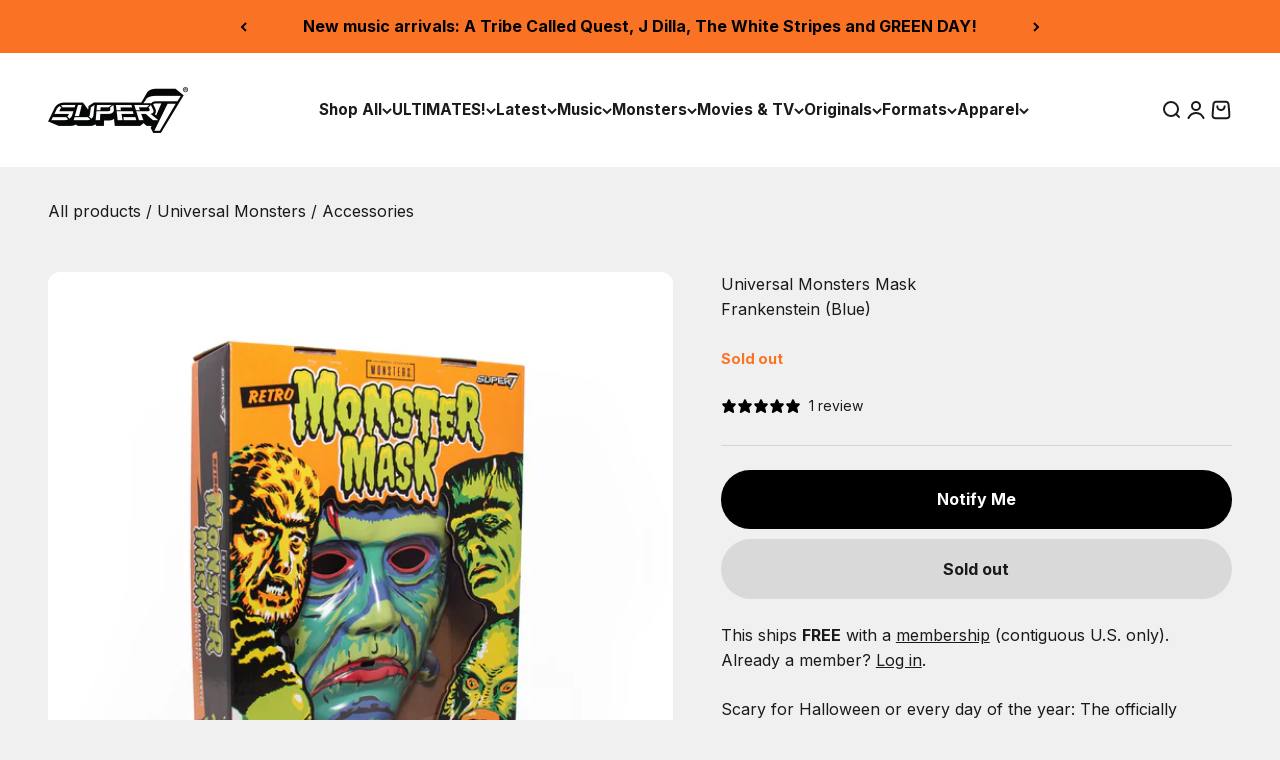

--- FILE ---
content_type: text/javascript; charset=utf-8
request_url: https://super7.com/collections/universal-monsters/products/universal-monsters-mask-frankenstein-blue.js
body_size: 392
content:
{"id":1555679936555,"title":"Universal Monsters Mask - Frankenstein (Blue)","handle":"universal-monsters-mask-frankenstein-blue","description":"\u003cp\u003eScary for Halloween or every day of the year: The officially licensed Super7 x Universal Monsters retro monster masks! A collaboration with Retro-a-go-go and designed by artist Doug P'gosh. Made of high quality plastic with an elastic head band and with retro packaging that will remind you of being a child before the Internet.\n\u003cbr\u003e \u003c\/p\u003e","published_at":"2024-11-25T20:07:02-08:00","created_at":"2018-10-23T12:40:20-07:00","vendor":"Super7","type":"Accessories","tags":["70s \u0026 Earlier","Accessories","Classic Hollywood","countdown-to-boodega","from-beyond-the-grave","Halloween","Monsters","Movies","Movies \u0026 TV","Napa-OOS","Retro Masks","sale-exempt","toysfromthecrypt","Universal Monsters"],"price":2000,"price_min":2000,"price_max":2000,"available":false,"price_varies":false,"compare_at_price":0,"compare_at_price_min":0,"compare_at_price_max":0,"compare_at_price_varies":false,"variants":[{"id":14387838746667,"title":"Default Title","option1":"Default Title","option2":null,"option3":null,"sku":"AC-UNIVW01-FRK-01","requires_shipping":true,"taxable":true,"featured_image":null,"available":false,"name":"Universal Monsters Mask - Frankenstein (Blue)","public_title":null,"options":["Default Title"],"price":2000,"weight":227,"compare_at_price":0,"inventory_management":"shopify","barcode":"811169033354","quantity_rule":{"min":1,"max":null,"increment":1},"quantity_price_breaks":[],"requires_selling_plan":false,"selling_plan_allocations":[]}],"images":["\/\/cdn.shopify.com\/s\/files\/1\/2726\/1450\/products\/UM-MonsterMask-FrankensteinBox.png?v=1571610486","\/\/cdn.shopify.com\/s\/files\/1\/2726\/1450\/products\/UM-MonsterMask-Frankenstein.png?v=1571610486"],"featured_image":"\/\/cdn.shopify.com\/s\/files\/1\/2726\/1450\/products\/UM-MonsterMask-FrankensteinBox.png?v=1571610486","options":[{"name":"Title","position":1,"values":["Default Title"]}],"url":"\/products\/universal-monsters-mask-frankenstein-blue","media":[{"alt":null,"id":2074026475653,"position":1,"preview_image":{"aspect_ratio":1.0,"height":2400,"width":2400,"src":"https:\/\/cdn.shopify.com\/s\/files\/1\/2726\/1450\/products\/UM-MonsterMask-FrankensteinBox.png?v=1571610486"},"aspect_ratio":1.0,"height":2400,"media_type":"image","src":"https:\/\/cdn.shopify.com\/s\/files\/1\/2726\/1450\/products\/UM-MonsterMask-FrankensteinBox.png?v=1571610486","width":2400},{"alt":null,"id":2074026442885,"position":2,"preview_image":{"aspect_ratio":1.0,"height":2400,"width":2400,"src":"https:\/\/cdn.shopify.com\/s\/files\/1\/2726\/1450\/products\/UM-MonsterMask-Frankenstein.png?v=1571610486"},"aspect_ratio":1.0,"height":2400,"media_type":"image","src":"https:\/\/cdn.shopify.com\/s\/files\/1\/2726\/1450\/products\/UM-MonsterMask-Frankenstein.png?v=1571610486","width":2400}],"requires_selling_plan":false,"selling_plan_groups":[]}